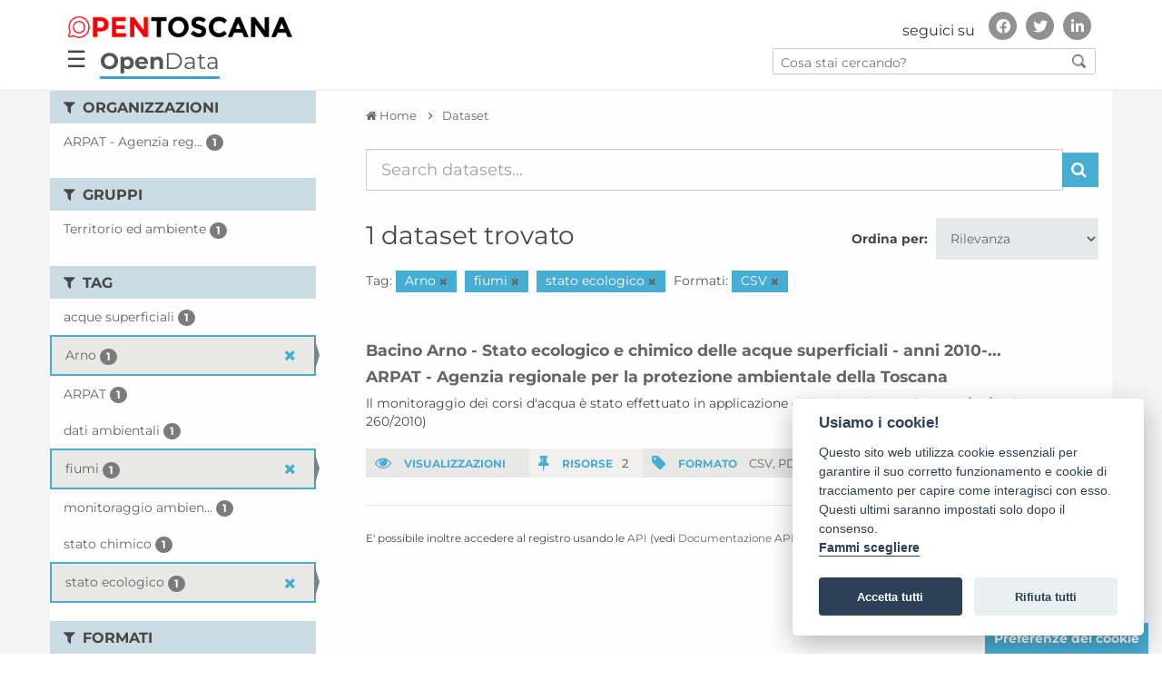

--- FILE ---
content_type: text/html; charset=utf-8
request_url: https://dati.toscana.it/dataset/?tags=Arno&tags=fiumi&tags=stato+ecologico&res_format=CSV
body_size: 8958
content:
<!DOCTYPE html>
<!--[if IE 9]> <html lang="it" class="ie9"> <![endif]-->
<!--[if gt IE 8]><!--> <html lang="it"> <!--<![endif]-->
  <head>
    <meta charset="utf-8" />
      <meta name="generator" content="ckan 2.9.9" />
      <meta name="viewport" content="width=device-width, initial-scale=1.0">
    <title>Dataset - OpenData - Regione Toscana</title>

    
    
    <link rel="shortcut icon" href="/images/icons/favicon.ico" />
    
    
        <link rel="alternate" type="text/n3" href="https://dati.toscana.it/catalog.n3"/>
        <link rel="alternate" type="text/turtle" href="https://dati.toscana.it/catalog.ttl"/>
        <link rel="alternate" type="application/rdf+xml" href="https://dati.toscana.it/catalog.xml"/>
        <link rel="alternate" type="application/ld+json" href="https://dati.toscana.it/catalog.jsonld"/>
    

  
    
   
      
      
      
    
   <link rel="stylesheet" href="/css/multilang.css" type="text/css">

    


    <meta charset="utf-8">
    <meta name="viewport" content="width=device-width, initial-scale=1, maximum-scale=1, user-scalable=no">
    <meta name="description" content="Dati Toscana">
    <meta name="format-detection" content="telephone=no">

    <link href='/css/googlefonts.css' rel='stylesheet' type='text/css'>
    

    <!--<link rel="stylesheet" type="text/css" href="/css/custom-grid-framework.css" />-->


	<script src="/js/jquery-3.4.1.min.js" integrity="sha256-CSXorXvZcTkaix6Yvo6HppcZGetbYMGWSFlBw8HfCJo=" crossorigin="anonymous"></script>

	<!-- Latest compiled and minified CSS -->
	<link rel="stylesheet" href="/css/bootstrap.min.css" integrity="sha384-BVYiiSIFeK1dGmJRAkycuHAHRg32OmUcww7on3RYdg4Va+PmSTsz/K68vbdEjh4u" crossorigin="anonymous">

	<!-- Optional theme -->
	<link rel="stylesheet" href="/css/bootstrap-theme.min.css" integrity="sha384-rHyoN1iRsVXV4nD0JutlnGaslCJuC7uwjduW9SVrLvRYooPp2bWYgmgJQIXwl/Sp" crossorigin="anonymous">

	<!-- Latest compiled and minified JavaScript -->
	<script src="/js/bootstrap.min.js" integrity="sha384-Tc5IQib027qvyjSMfHjOMaLkfuWVxZxUPnCJA7l2mCWNIpG9mGCD8wGNIcPD7Txa" crossorigin="anonymous"></script>

	<!-- Matomo Code WebAnalyticsItalia -->
	<script type="text/javascript">
	  var _paq = window._paq = window._paq || [];
	  /* tracker methods like "setCustomDimension" should be called before "trackPageView" */
	  _paq.push(['trackPageView']);
	  _paq.push(['enableLinkTracking']);
	  (function() {
		var u="https://ingestion.webanalytics.italia.it/";
		_paq.push(['setTrackerUrl', u+'matomo.php']);
		_paq.push(['setSiteId', 'kN0lWe6qWO']);
		var d=document, g=d.createElement('script'), s=d.getElementsByTagName('script')[0];
		g.type='text/javascript'; g.async=true; g.src=u+'matomo.js'; s.parentNode.insertBefore(g,s);
	  })();
	</script>
	<!-- End Matomo Code -->


<!--<link rel="stylesheet" type="text/css" href="/css/brands590.min.css" />-->
<link rel="stylesheet" href="/css/brands.min.css" integrity="sha256-u8123o+sLy8uk0Du9H0Ub+KinAoHanzGsBqDkWHY1f8=" crossorigin="anonymous" />
<link rel="stylesheet" type="text/css" href="/css/fontawesome590.min.css" />

<!-- <link rel="stylesheet" href="https://cdnjs.cloudflare.com/ajax/libs/font-awesome/4.7.0/css/font-awesome.css" integrity="sha256-NuCn4IvuZXdBaFKJOAcsU2Q3ZpwbdFisd5dux4jkQ5w=" crossorigin="anonymous" />

<link rel="stylesheet" href="https://cdnjs.cloudflare.com/ajax/libs/font-awesome/5.12.0-1/css/fontawesome.css" integrity="sha256-6t8y7oCch09nzIi27DtzW4QhYAdK/gXzizDV9KQneFQ=" crossorigin="anonymous" />
-->


  <!-- IE8 support for HTML5 elements and media queries -->
  <!--[if lt IE 9]>
	
  <![endif]-->  
  



    
      
      
    

    
    <link href="/webassets/base/2471d0b8_main.css" rel="stylesheet"/>
<link href="/webassets/ckanext-harvest/c95a0af2_harvest_css.css" rel="stylesheet"/>
<link href="/webassets/vendor/0b01aef1_font-awesome.css" rel="stylesheet"/>
    
  </head>

  
  <body  data-site-root="https://dati.toscana.it/" data-locale-root="https://dati.toscana.it/"  class="interna no-intro with-sidebar" >

    <div class="wrapperCustom">

  
    


<header class="rt-header " id="bannerDS">
<div id="backSidebar" class="sidebar">
	<div id="mySidebar" class="sidebar">
		<div class="menu-sidebar">
			<a href="javascript:void(0)" class="closebtn" onclick="closeNav()">&times;</a>
			<a tabindex="0" title="Home" href="/">Home</a>
			<!-- a tabindex="0" title="Organizzazioni" href="/organization">Organizzazioni</a -->
			<!-- a tabindex="0" title="Gruppi" href="/group">Gruppi</a -->
			<a tabindex="1" title="Cerca tra i dati" href="/dataset">Cerca tra i dati</a>
			<a tabindex="2" title="Storie" href="/pages?page-type=stories">Storie</a>
			<a tabindex="3" title="Buone pratiche" href="/pages?page-type=best_practices">Buone pratiche</a>
			<a tabindex="4" title="Informazioni" href="/about">Informazioni</a>
			<a tabindex="5" title="Report" href="/report">Report</a>
			<a tabindex="6" title="Infografica" href="/infografica">Infografica</a>
			<a tabindex="7" title="Credits" href="/credits">Credits</a>
		</div>
	  
		<div id="social-menu-sidebar" class="autofit-col autofit-col-expand rt-header__social">
			<!-- Header secondary nav and social share -->
			<div class="rt-social-media social-media-wrapper">
				<h2 class="rt-social-media__title">seguici su</h2>
				<ul class="rt-social-media__list">
					<li id="facebook" class="rt-social-media__item"><a title="Vai alla pagina Facebook" href="https://www.facebook.com/opentoscana" class="rt-social-media-icon rt-social-media-icon__facebook"><i aria-hidden="true" class="fab fa-facebook-f"></i><span class="hide">Facebook</span></a></li>
					<li id="twitter" class="rt-social-media__item"><a title="Vai al profilo Twitter" href="https://twitter.com/opentoscana" class="rt-social-media-icon rt-social-media-icon__twitter"><i aria-hidden="true" class="fab fa-twitter"></i><span class="hide">Twitter</span></a></li>
					<li id="linkedin" class="rt-social-media__item"><a title="Vai a" href="https://it.linkedin.com/in/opentoscana" class="rt-social-media-icon rt-social-media-icon__linkedin"><i aria-hidden="true" class="fab fa-linkedin-in"></i><span class="hide">Linkedin</span></a></li>
				</ul>
			</div>
			<!-- END // Header secondary nav and social share -->
		</div><!-- END // .rt-header__social -->
	</div>
</div>

<div id="mainNavbar" class="">
  <div class="rt-navbar navbar navbar-classic navbar-top">  
        <div class="rt-container rt-header__top-area  user-personal-bar">
            <div id="header-opentoscana" class="align-items-center autofit-row">
				
                <a accesskey="H" class="logo custom-logo rt-header__site-logo d-md-inline-flex d-sm-none d-none" href="https://open.toscana.it/" title="Vai a ">
                    <img alt="Open Toscana" src="/images/DS/logo.png">
					<div class="rt-logo-label"></div>
                </a>
				<div id="social-menu" class="autofit-col autofit-col-expand rt-header__social">
                    <!-- Header secondary nav and social share -->
                    <div class="rt-social-media social-media-wrapper">
                        <h2 class="rt-social-media__title">seguici su</h2>
						<ul class="rt-social-media__list">
							<li id="facebook" class="rt-social-media__item"><a title="Vai alla pagina Facebook" href="https://www.facebook.com/opentoscana" class="rt-social-media-icon rt-social-media-icon__facebook"><i aria-hidden="true" class="fab fa-facebook-f"></i><span class="hide">Facebook</span></a></li>
							<li id="twitter" class="rt-social-media__item"><a title="Vai al profilo Twitter" href="https://twitter.com/opentoscana" class="rt-social-media-icon rt-social-media-icon__twitter"><i aria-hidden="true" class="fab fa-twitter"></i><span class="hide">Twitter</span></a></li>
							<li id="linkedin" class="rt-social-media__item"><a title="Vai a" href="https://it.linkedin.com/in/opentoscana" class="rt-social-media-icon rt-social-media-icon__linkedin"><i aria-hidden="true" class="fab fa-linkedin-in"></i><span class="hide">Linkedin</span></a></li>
                        </ul>
                    </div>
                    <!-- END // Header secondary nav and social share -->
                </div><!-- END // .rt-header__social -->
            </div>
            <div id="header-opendata" class="align-items-center autofit-row">
				<div class="navbar-openbtn">
					<button class="openbtn" onclick="openNav()">&#9776;</button>
				</div>
                <div class="col-xs-8 tabTitle"><a class="no_underline" href="/" title="Vai a "><b>Open</b>Data</a></div>
                <div id="search-all-menu" class="autofit-col autofit-col-expand search">
                    <form action="/dataset">
                        <input type="text" accesskey="f" name="q" placeholder="Cosa stai cercando?" value="" autocomplete="off">
                        <button type="submit"><img src="/images/DS/search_icon.png"></button>
                    </form>
                </div>
            </div>
        </div>
    </div>
</div>
</header>
<script>


function openNav() {
  document.getElementById("mySidebar").style.width = "300px";
  document.getElementById("backSidebar").style.width = "100%";
  document.getElementById("social-menu-sidebar").style.left = "0";
}

function closeNav() {
  document.getElementById("mySidebar").style.width = "0";
  document.getElementById("backSidebar").style.width = "0";
  document.getElementById("social-menu-sidebar").style.left = "-500px";
}
/* ========================================== 
scrollTop() >= 100
Should be equal the the height of the header
========================================== */

$(window).scroll(function(){
    if ($(window).scrollTop() >= 50) {
        $('#mainNavbar').addClass('fixed-header');
        $('nav div').addClass('visible-title');
    }
    else {
        $('#mainNavbar').removeClass('fixed-header');
        $('nav div').removeClass('visible-title');
    }
});

</script>

   



        
        
        
            
        
        
    
        <link rel="stylesheet" type="text/css" href="/css/font_style.css" />
        <link rel="stylesheet" type="text/css" href="/css/stili.css?v=33" />
        <link rel="stylesheet" type="text/css" href="/css/responsive.css" />
<!--    <link rel="stylesheet" type="text/css" href="/css/custom_ds.css" />-->
        <link rel="stylesheet" type="text/css" href="/css/custom.css?v=33" />
        <link rel="stylesheet" type="text/css" href="/css/custom_ds.css?v=35" />
<!--    <link rel="stylesheet" type="text/css" href="/css/clay.css" /> -->
   <!-- 
 <div id="nav-interna">
    <div class="container">
        <div class="row">
            <div class="col-xs-3 no-padding"><a  class="pulsante active"  class="pulsante" href="/dataset">CERCA DATI</a ></div>
            <div class="col-xs-3 no-padding"><a  class="pulsante" href="/contact-us">SVILUPPA LA TUA IDEA</a ></div>
            <div class="col-xs-3 no-padding"><a class="pulsante nuovafinestra" href="http://open.toscana.it/web/open-data/home">PARTECIPA ALLA STANZA</a></div>
            <div class="col-xs-3 no-padding"><a  class="pulsante" href="/report">REPORT</a ></div>
        </div>
    </div>    
 </div>
  
  <div id="nav-interna-mobile"  class="collapse navbar-collapse">
     <ul class="nav navbar-nav">
         <li><a  class="pulsante active"  class="pulsante" href="/dataset">CERCA DATI</a ></li>
         <li><a  class="pulsante" href="/contact-us">SVILUPPA LA TUA IDEA</a ></li>
         <li><a class="pulsante nuovafinestra" href="http://open.toscana.it/web/open-data/home">PARTECIPA ALLA STANZA</a></li>
         <li><a  class="pulsante" href="/report">REPORT</a ></li>
     </ul>
 </div>
 -->

  
    
  <!-- ***********    CONTENUTO	*********** -->
  <div id="skip-link">
      <a class="sr-only" href="#main-content">Vai al contenuto principale</a>
  </div>

  <div>
  
  <script defer src="/cookieconsent-2.8.0/src/cookieconsent.js"></script>
  <script defer src="/cookieconsent-2.8.0/src/cookieconsent-init.js"></script>
  <!--script src="/cookieconsent-2.8.0/src/manageTags.js"></script-->
  
  
  
    <!-- *****  RICERCA    ***** 
    <section id="ricerca" class="jumbotron">
        <div class="container">
            <div class="row">
                <div class="col-xs-12 col-md-3  col-lg-2">
                    <h2>Cerca dati</h2>
                </div>
                <div class="col-xs-12 col-md-9 col-lg-10">
                    <form class="form-inline" role="form" method="get" data-module="select-switch">
                            <label class="sr-only" for="testo">Inserisci testo</label>
      			    <input id="testo" type="text" class="form-control search" name="q" value="" autocomplete="off" placeholder="Cerca dataset...">
                            <button type="submit" value="search" class="btn btn-dati inlinea">Cerca</button>
                    </form>
                </div>
            </div>
        </div>
    </section>-->
<div id="main">
  <div id="content-wrapper" class="container">
    <div class="row" id="row-content">
      

    
    <div>
    
        <!-- ********     SIDEBAR LEFT, FILTER    ********* -->
        <div class="responsive-button">
            <i class="fa fa-angle-right"></i>
        </div>
        
          
              <aside id="sidebar-left" class="col-sm-3 no-padding closed">

                
                
  <div class="filters">
    <div>
      
        

    
    
	
	    
	    
		<section class="module module-narrow module-shallow">
		    
			<h2 class="module-heading">
			    <i class="fa fa-filter"></i>
			    
			    Organizzazioni
			</h2>
		    
		    
			
			    
				<nav aria-label="Organizzazioni">
				    <ul class="list-unstyled nav nav-simple nav-facet">
					
					    
					    
					    
					    
					    <li class="nav-item">
						<a href="/dataset/?tags=Arno&amp;tags=fiumi&amp;tags=stato+ecologico&amp;res_format=CSV&amp;organization=arpat" title="ARPAT - Agenzia regionale per la protezione ambientale della Toscana">
						    <span class="item-label">ARPAT - Agenzia reg...</span>
						    <span class="hidden separator"> - </span>
						    <span class="item-count badge">1</span>
						</a>
					    </li>
					
				    </ul>
				</nav>

				<p class="module-footer">
				    
					
				    
				</p>
			    
			
		    
		</section>
	    
	
    

      
        

    
    
	
	    
	    
		<section class="module module-narrow module-shallow">
		    
			<h2 class="module-heading">
			    <i class="fa fa-filter"></i>
			    
			    Gruppi
			</h2>
		    
		    
			
			    
				<nav aria-label="Gruppi">
				    <ul class="list-unstyled nav nav-simple nav-facet">
					
					    
					    
					    
					    
					    <li class="nav-item">
						<a href="/dataset/?tags=Arno&amp;tags=fiumi&amp;tags=stato+ecologico&amp;res_format=CSV&amp;groups=territorio-ambiente" title="">
						    <span class="item-label">Territorio ed ambiente</span>
						    <span class="hidden separator"> - </span>
						    <span class="item-count badge">1</span>
						</a>
					    </li>
					
				    </ul>
				</nav>

				<p class="module-footer">
				    
					
				    
				</p>
			    
			
		    
		</section>
	    
	
    

      
        

    
    
	
	    
	    
		<section class="module module-narrow module-shallow">
		    
			<h2 class="module-heading">
			    <i class="fa fa-filter"></i>
			    
			    Tag
			</h2>
		    
		    
			
			    
				<nav aria-label="Tag">
				    <ul class="list-unstyled nav nav-simple nav-facet">
					
					    
					    
					    
					    
					    <li class="nav-item">
						<a href="/dataset/?tags=Arno&amp;tags=fiumi&amp;tags=stato+ecologico&amp;res_format=CSV&amp;tags=acque+superficiali" title="">
						    <span class="item-label">acque superficiali</span>
						    <span class="hidden separator"> - </span>
						    <span class="item-count badge">1</span>
						</a>
					    </li>
					
					    
					    
					    
					    
					    <li class="nav-item active">
						<a href="/dataset/?tags=fiumi&amp;tags=stato+ecologico&amp;res_format=CSV" title="">
						    <span class="item-label">Arno</span>
						    <span class="hidden separator"> - </span>
						    <span class="item-count badge">1</span>
						</a>
					    </li>
					
					    
					    
					    
					    
					    <li class="nav-item">
						<a href="/dataset/?tags=Arno&amp;tags=fiumi&amp;tags=stato+ecologico&amp;res_format=CSV&amp;tags=ARPAT" title="">
						    <span class="item-label">ARPAT</span>
						    <span class="hidden separator"> - </span>
						    <span class="item-count badge">1</span>
						</a>
					    </li>
					
					    
					    
					    
					    
					    <li class="nav-item">
						<a href="/dataset/?tags=Arno&amp;tags=fiumi&amp;tags=stato+ecologico&amp;res_format=CSV&amp;tags=dati+ambientali" title="">
						    <span class="item-label">dati ambientali</span>
						    <span class="hidden separator"> - </span>
						    <span class="item-count badge">1</span>
						</a>
					    </li>
					
					    
					    
					    
					    
					    <li class="nav-item active">
						<a href="/dataset/?tags=Arno&amp;tags=stato+ecologico&amp;res_format=CSV" title="">
						    <span class="item-label">fiumi</span>
						    <span class="hidden separator"> - </span>
						    <span class="item-count badge">1</span>
						</a>
					    </li>
					
					    
					    
					    
					    
					    <li class="nav-item">
						<a href="/dataset/?tags=Arno&amp;tags=fiumi&amp;tags=stato+ecologico&amp;res_format=CSV&amp;tags=monitoraggio+ambientale" title="monitoraggio ambientale">
						    <span class="item-label">monitoraggio ambien...</span>
						    <span class="hidden separator"> - </span>
						    <span class="item-count badge">1</span>
						</a>
					    </li>
					
					    
					    
					    
					    
					    <li class="nav-item">
						<a href="/dataset/?tags=Arno&amp;tags=fiumi&amp;tags=stato+ecologico&amp;res_format=CSV&amp;tags=stato+chimico" title="">
						    <span class="item-label">stato chimico</span>
						    <span class="hidden separator"> - </span>
						    <span class="item-count badge">1</span>
						</a>
					    </li>
					
					    
					    
					    
					    
					    <li class="nav-item active">
						<a href="/dataset/?tags=Arno&amp;tags=fiumi&amp;res_format=CSV" title="">
						    <span class="item-label">stato ecologico</span>
						    <span class="hidden separator"> - </span>
						    <span class="item-count badge">1</span>
						</a>
					    </li>
					
				    </ul>
				</nav>

				<p class="module-footer">
				    
					
				    
				</p>
			    
			
		    
		</section>
	    
	
    

      
        

    
    
	
	    
	    
		<section class="module module-narrow module-shallow">
		    
			<h2 class="module-heading">
			    <i class="fa fa-filter"></i>
			    
			    Formati
			</h2>
		    
		    
			
			    
				<nav aria-label="Formati">
				    <ul class="list-unstyled nav nav-simple nav-facet">
					
					    
					    
					    
					    
					    <li class="nav-item active">
						<a href="/dataset/?tags=Arno&amp;tags=fiumi&amp;tags=stato+ecologico" title="">
						    <span class="item-label">CSV</span>
						    <span class="hidden separator"> - </span>
						    <span class="item-count badge">1</span>
						</a>
					    </li>
					
					    
					    
					    
					    
					    <li class="nav-item">
						<a href="/dataset/?tags=Arno&amp;tags=fiumi&amp;tags=stato+ecologico&amp;res_format=CSV&amp;res_format=PDF" title="">
						    <span class="item-label">PDF</span>
						    <span class="hidden separator"> - </span>
						    <span class="item-count badge">1</span>
						</a>
					    </li>
					
				    </ul>
				</nav>

				<p class="module-footer">
				    
					
				    
				</p>
			    
			
		    
		</section>
	    
	
    

      
        

    
    
	
	    
	    
		<section class="module module-narrow module-shallow">
		    
			<h2 class="module-heading">
			    <i class="fa fa-filter"></i>
			    
			    Licenze sulle risorse
			</h2>
		    
		    
			
			    
				<nav aria-label="Licenze sulle risorse">
				    <ul class="list-unstyled nav nav-simple nav-facet">
					
					    
					    
					    
					    
					    <li class="nav-item">
						<a href="/dataset/?tags=Arno&amp;tags=fiumi&amp;tags=stato+ecologico&amp;res_format=CSV&amp;resource_license_it=Creative+Commons+Attribuzione+4.0+Internazionale+%28CC+BY+4.0%29" title="Creative Commons Attribuzione 4.0 Internazionale (CC BY 4.0)">
						    <span class="item-label">Creative Commons At...</span>
						    <span class="hidden separator"> - </span>
						    <span class="item-count badge">1</span>
						</a>
					    </li>
					
				    </ul>
				</nav>

				<p class="module-footer">
				    
					
				    
				</p>
			    
			
		    
		</section>
	    
	
    

      
        

    
    
	
	    
	    
		<section class="module module-narrow module-shallow">
		    
			<h2 class="module-heading">
			    <i class="fa fa-filter"></i>
			    
			    Temi del dataset
			</h2>
		    
		    
			
			    
				<nav aria-label="Temi del dataset">
				    <ul class="list-unstyled nav nav-simple nav-facet">
					
					    
					    
					    
					    
					    <li class="nav-item">
						<a href="/dataset/?tags=Arno&amp;tags=fiumi&amp;tags=stato+ecologico&amp;res_format=CSV&amp;dcat_theme=ENVI" title="">
						    <span class="item-label">Ambiente</span>
						    <span class="hidden separator"> - </span>
						    <span class="item-count badge">1</span>
						</a>
					    </li>
					
				    </ul>
				</nav>

				<p class="module-footer">
				    
					
				    
				</p>
			    
			
		    
		</section>
	    
	
    

      
        

    
    
	
	    
	    
		<section class="module module-narrow module-shallow">
		    
			<h2 class="module-heading">
			    <i class="fa fa-filter"></i>
			    
			    Sottotemi
			</h2>
		    
		    
			
			    
				<p class="module-content empty">Non ci sono Sottotemi che corrispondono a questa ricerca</p>
			    
			
		    
		</section>
	    
	
    

      
    </div>
    <a class="close no-text hide-filters"><i class="fa fa-times-circle"></i><span class="text">close</span></a>
  </div>


              </aside>
            
      <!-- ********     end SIDEBAR LEFT, FILTER    ********* -->    
    
    
    <!-- *********  MAIN CONTENT    *********** -->

        
        <div id="content" class="col-sm-9 cerca-dati">
          <div class="content-padding">          
          
            
            <div class="flash-messages">
              
            </div>
          



          <div class="wrapper">

          
            
            
            
            
              
                
                  
                    
                      <div id="breadcrumbs" class="row">
                        <div class="col-xs-12">
                          <ol class="breadcrumb">
                            
<li class="home"><a href="/" aria-label="Home"><i class="fa fa-home"></i><span> Home</span></a></li>
                            
  <li class="active"><a href="/dataset/">Dataset</a></li>

                          </ol>
                        </div>
                      </div>
                    
                  
                
                                            
            

            
              
                
                
  <section class="module">
    <div class="module-content">
      
        
      
      
        
        
        







<form id="dataset-search-form" class="search-form" method="get" data-module="select-switch">

  
    <div class="input-group search-input-group">
      <input aria-label="Search datasets..." id="field-giant-search" type="text" class="form-control input-lg" name="q" value="" autocomplete="off" placeholder="Search datasets...">
      
      <span class="input-group-btn">
        <button class="btn btn-default btn-lg" type="submit" value="search" aria-label="Invia">
          <i class="fa fa-search"></i>
        </button>
      </span>
      
    </div>
  

  
    <span>
  
  

  
  
  
  <input type="hidden" name="tags" value="Arno" />
  
  
  
  
  
  <input type="hidden" name="tags" value="fiumi" />
  
  
  
  
  
  <input type="hidden" name="tags" value="stato ecologico" />
  
  
  
  
  
  <input type="hidden" name="res_format" value="CSV" />
  
  
  
  </span>
  

  
    
      <div class="form-select form-group control-order-by">
        <label for="field-order-by">Ordina per</label>
        <select id="field-order-by" name="sort" class="form-control">
          
            
              <option value="score desc, metadata_modified desc" selected="selected">Rilevanza</option>
            
          
            
              <option value="title_string asc">Nome Crescente</option>
            
          
            
              <option value="title_string desc">Nome Decrescente</option>
            
          
            
              <option value="metadata_modified desc">Ultima modifica</option>
            
          
            
              <option value="views_recent desc">Popolare</option>
            
          
        </select>
        
        <button class="btn btn-default js-hide" type="submit">Vai</button>
        
      </div>
    
  

  
    
      <h1>

  
  
  
  

1 dataset trovato</h1>
    
  

  
    
      <p class="filter-list">
        
          
          <span class="facet">Tag:</span>
          
            <span class="filtered pill">Arno
              <a href="/dataset/?tags=fiumi&amp;tags=stato+ecologico&amp;res_format=CSV" class="remove" title="Elimina"><i class="fa fa-times"></i></a>
            </span>
          
            <span class="filtered pill">fiumi
              <a href="/dataset/?tags=Arno&amp;tags=stato+ecologico&amp;res_format=CSV" class="remove" title="Elimina"><i class="fa fa-times"></i></a>
            </span>
          
            <span class="filtered pill">stato ecologico
              <a href="/dataset/?tags=Arno&amp;tags=fiumi&amp;res_format=CSV" class="remove" title="Elimina"><i class="fa fa-times"></i></a>
            </span>
          
        
          
          <span class="facet">Formati:</span>
          
            <span class="filtered pill">CSV
              <a href="/dataset/?tags=Arno&amp;tags=fiumi&amp;tags=stato+ecologico" class="remove" title="Elimina"><i class="fa fa-times"></i></a>
            </span>
          
        
      </p>
      <a class="show-filters btn btn-default">Risultato del Filtro</a>
    
  

</form>




      
      
        

  <!-- ELENCO DATA SET -->
  <div class="elenco elenco-detail-ds">
    
      





<div class="row">
  
    <div class="col-xs-12">
      <h2 class="dataset-heading">
        
        <a href="/dataset/bacino-arno-stato-ecologico-e-chimico-delle-acque-superficiali">Bacino Arno - Stato ecologico e chimico delle acque superficiali - anni 2010-...</a>
        
        
      </h2>
      <h3><a href="/organization/arpat">ARPAT - Agenzia regionale per la protezione ambientale della Toscana</a></h3>
      
      
        <p>Il monitoraggio dei corsi d'acqua è stato effettuato in applicazione della Direttiva quadro 2000/60/CE (D.M. 260/2010)</p>
      
    
    
      <div class="div-table stat ">
        <div class="div-cell odd"><span class="etichetta"><i class="fa fa-eye"></i> VISUALIZZAZIONI</span></div>                                
        <!--
        <div class="div-cell even"><span class="etichetta"><i class="fa fa-cloud-download"></i> IDEE</span> 3</div>
        -->
        <div class="div-cell even"><span class="etichetta"><i class="fa fa-thumb-tack"></i> RISORSE</span>2</div>
        <div class="div-cell odd"><span class="etichetta"><i class="fa fa-tag"></i> FORMATO</span>
                    
            <a href="/dataset/bacino-arno-stato-ecologico-e-chimico-delle-acque-superficiali" data-format="csv">CSV,</a>         
                    
            <a href="/dataset/bacino-arno-stato-ecologico-e-chimico-delle-acque-superficiali" data-format="pdf">PDF</a>         
                 
        </div>
      </div>      
    
    </div>   
  
</div>
    
  </div>
  <!-- fine elenco -->

      
    </div>

    
      
    
  </section>

  
    <section class="module">
      <div class="module-content">
        
          <small>
            
            
            
          E' possibile inoltre accedere al registro usando le <a href="/api/3">API</a> (vedi <a href="http://docs.ckan.org/en/2.9/api/">Documentazione API</a>). 
          </small>
        
      </div>
    </section>
  

              
            

            
          </div>
          
          </div>
        </div>  
        

    
      </div>
    </div>     <!-- content --> 
	<a id="btnCookies" class="btn btn-secondary" href="javascript:cc.showSettings(0);">Preferenze dei cookie</a>
  </div>  <!-- row-content -->
         </div>  <!-- content-wrapper -->
      </div> <!-- end main -->

      
  <div class="pushCustom"></div>
  
  
</div> <!-- end wrapperCustom -->
  


<div class="footerCustom">
    
      <!-- ***********	FOOTER	*********** -->

<footer accesskey="F" tabindex="0" class="rt-footer" id="footer" role="contentinfo">

	    <section class="rt-footer__main-area">
	        <div class="rt-container">
	            <div class="rt-footer__main-logo">
	                <picture>
	                    <img alt="Logo Open Toscana" src="/images/DS/logo-footer.png">
	                </picture>
	                <div class="rt-footer__main-logo-label">aperta, innovativa, online</div>
	            </div>
				<!--
				<div class="rt-footer__app-download rt-center">
	                <div class="rt-footer__app-download-label">SCARICA L'APP UFFICIALE</div>
					<picture>
	                    <a href="#"><img alt="Link to AppStore" src="/images/DS/app-store.JPG"></a>
						<a href="#"><img alt="Link to Google Play" src="/images/DS/google-play.JPG"></a>
	                </picture>
	                
	            </div>
				-->
	            <div class="externo">
	            <div class="rt-footer__main-infos">

	                <span class="rt-footer__main-infos-item">Regione Toscana - Assessorato alle infrastrutture digitali e innovazione</span><span class="rt-footer__main-infos-item">Via di Novoli 26 - 50127 Firenze</span><a href="mailto:" class="rt-footer__main-infos-item" title="Invia una mail a" aria-label="Invia una mail a">info@open.toscana.it</a>

	            </div>
				</div>
	        </div>
	    </section>
		
		<section class="rt-footer__por-area">
	        <div class="row rt-container">
	            <div class="col-md-12 rt-center"><img src="/images/DS/Blocco loghi PORCreO - stretto.jpg" alt="Regione TOSCANA POR FES 2014/2020">
				<p>Sito realizzato con finanziamento della Regione Toscana a valere sui fondi POR CreO FESR 2014/2020, ASSE II, Linea di Azione 2.2.2</p>
				</div>
	        </div>
	    </section>

	    <section class="rt-footer__infos">
	        <div class="rt-container">

	            <nav class="rt-footer__navigation">
	                <ul class="rt-footer__navigation-list">
                        <li class="rt-footer__navigation-item"><a tabindex="0" title="Login" href="/user/login">Accedi</a></li>
	                    <li class="rt-footer__navigation-item"><a tabindex="0" title="Organizzazioni" href="/organization">Organizzazioni</a></li>
	                    <li class="rt-footer__navigation-item"><a tabindex="0" title="Gruppi" href="/group">Gruppi</a></li>
                        <li class="rt-footer__navigation-item"><a tabindex="0" title="Informazioni" href="/about">Informazioni</a></li>
					    <li class="rt-footer__navigation-item"><a tabindex="0" title="Privacy" href="https://www.regione.toscana.it/privacy">Privacy</a></li>
                        <li class="rt-footer__navigation-item"><a tabindex="0" title="Credits" href="/credits">Credits</a></li>
	                </ul>
	            </nav>

	            <div class="rt-footer__logo">
	                <picture>
	                   <!-- <source srcset="/images/DS/logo-regione-footer.png" media="(max-width: 767px)">-->
	                    <img alt="Logo Regione Toscana" src="/images/DS/logo-regione-footer.png">
	                </picture>
	            </div>
	        </div>
	    </section>
	</footer>

<!-- ***********	CONTENUTI NASCOSTI RIGHT ZONE - si rendono visibili con l'attivazione di uno dei due link (login o altri siti)	*********** -->
<section class="overlay">
    <div class="login-form closed">
        <div class="form-wrapper">
            <div style="color:#FFF; font-size:2em; text-align:center;"></div>
        </div>
    </div>
    <div class="sites closed">
        <div class="my-container">
            <ul>
                <li><a class="nuovafinestra" href="http://servizi.toscana.it"><img src="/images/tondo_verde.png" alt="loghetto" class="img-site" /> <span class="green">SERVIZI</span>TOSCANA</a></li>
                <li><a class="nuovafinestra" href="http://partecipa.toscana.it"><img src="/images/tondo_giallo.png" alt="loghetto" class="img-site" /> <span class="yellow">PARTECIPA</span>TOSCANA</a></li>
                <li><a class="nuovafinestra" href="http://app.toscana.it"><img src="/images/tondo_viola.png" alt="loghetto" class="img-site" /> <span class="purple">APP</span>TOSCANA</a></li>
                <li><a class="nuovafinestra" href="http://cloud.toscana.it"><img src="/images/tondo_arancio.png" alt="loghetto" class="img-site" /> <span class="orange">CLOUD</span>TOSCANA</a></li>
                <li class="last"><a class="nuovafinestra" href="http://startup.toscana.it"><img src="/images/tondo_lime.png" alt="loghetto" class="img-site" /> <span class="light-green">STARTUP</span>TOSCANA</a></li>
            </ul>
        </div>
    </div>
</section>
    
        
        
        
            
        
        
    
        <link rel="stylesheet" type="text/css" href="/css/font_style.css" />
        <link rel="stylesheet" type="text/css" href="/css/stili.css?v=33" />
        <link rel="stylesheet" type="text/css" href="/css/responsive.css" />
<!--    <link rel="stylesheet" type="text/css" href="/css/custom_ds.css" />-->
        <link rel="stylesheet" type="text/css" href="/css/custom.css?v=33" />
        <link rel="stylesheet" type="text/css" href="/css/custom_ds.css?v=35" />
<!--    <link rel="stylesheet" type="text/css" href="/css/clay.css" /> -->
   
      

    
    
    <link href="/webassets/vendor/f3b8236b_select2.css" rel="stylesheet"/>
    <script src="/webassets/base/b98c0b67_html5shiv_and_respond.js" type="text/javascript"></script>
<script src="/webassets/vendor/d8ae4bed_jquery.js" type="text/javascript"></script>
<script src="/webassets/base/b5804c94_tablesorter.js" type="text/javascript"></script>
<script src="/webassets/vendor/fb6095a0_vendor.js" type="text/javascript"></script>
<script src="/webassets/vendor/580fa18d_bootstrap.js" type="text/javascript"></script>
<script src="/webassets/base/15a18f6c_main.js" type="text/javascript"></script>
<script src="/webassets/base/2448af8b_ckan.js" type="text/javascript"></script>
<script src="/webassets/base/cd2c0272_tracking.js" type="text/javascript"></script>
  </body>
</html>